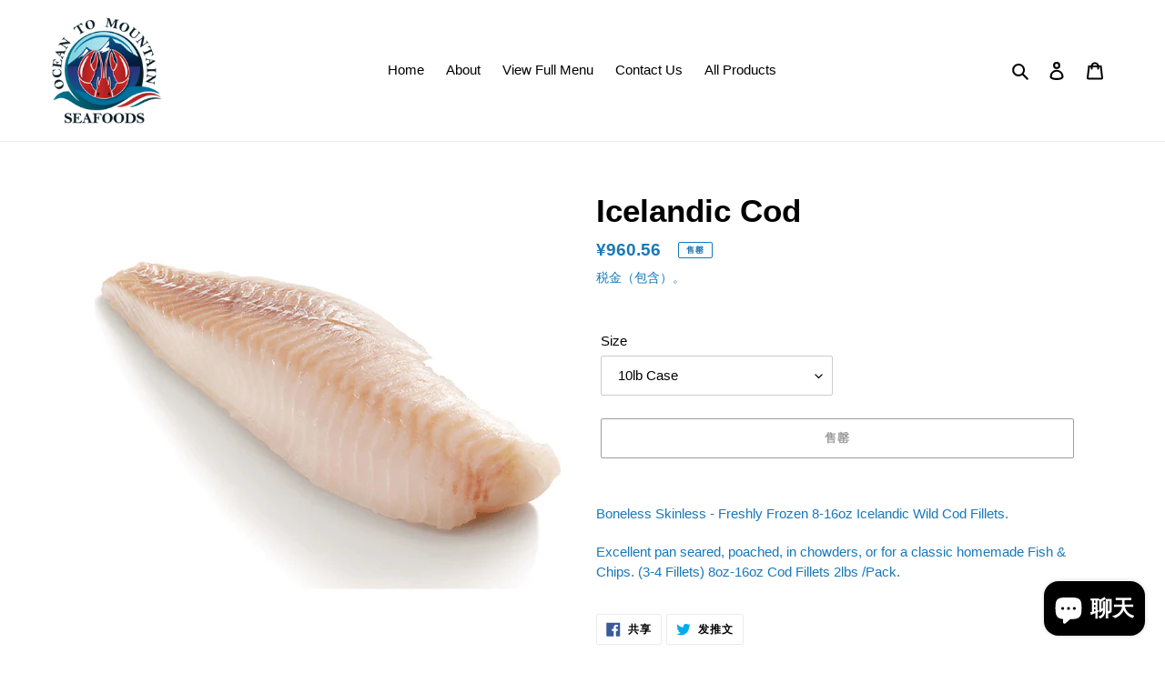

--- FILE ---
content_type: text/javascript
request_url: https://oceantomountainseafoods.com/cdn/shop/t/1/assets/sc-pb-25052016-js.js?v=121252098425460903871622338350
body_size: -507
content:
var template="";function sc_pb_app_error(){}function scLoadScript(url,callback){var script=document.createElement("script");script.type="text/javascript",script.async=!0,script.readyState?script.onreadystatechange=function(){(script.readyState=="loaded"||script.readyState=="complete")&&(script.onreadystatechange=null,callback())}:script.onload=function(){callback()},script.src=url,document.getElementsByTagName("head")[0].appendChild(script)}var scjQueryPB,product_select_index=0;load_sc_pb_apps();function load_sc_pb_apps(){scLoadScript("//ajax.googleapis.com/ajax/libs/jquery/2.1.4/jquery.min.js",function(){scjQueryPB=jQuery.noConflict(!0),scjQueryPB("#sc_pb_css").attr("href","/apps/product-desc-tabs/scripts/css/pb.css"),sc_pb_app_process&&(meta.page.pageType=="collection"||meta.page.pageType=="product")&&sc_pb_app_process(scjQueryPB)})}
//# sourceMappingURL=/cdn/shop/t/1/assets/sc-pb-25052016-js.js.map?v=121252098425460903871622338350
